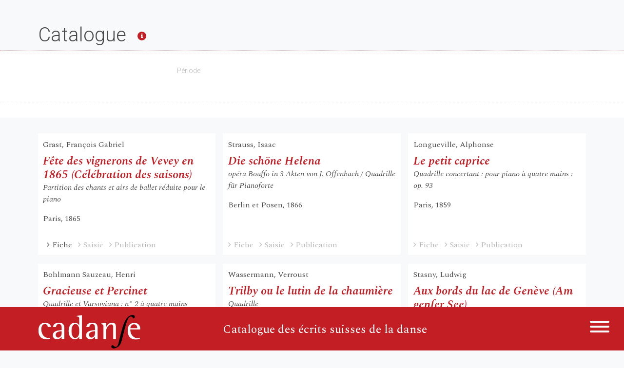

--- FILE ---
content_type: text/html; charset=UTF-8
request_url: https://cadanse.info/catalogue/?fwp_biblio=ge-cm
body_size: 16355
content:
<!doctype html>
<html lang="fr-FR">
  <head>
  <meta charset="utf-8">
  <meta http-equiv="x-ua-compatible" content="ie=edge">
  <meta name="viewport" content="width=device-width, initial-scale=1, shrink-to-fit=no">
  <meta name='robots' content='index, follow, max-image-preview:large, max-snippet:-1, max-video-preview:-1' />
	<style>img:is([sizes="auto" i], [sizes^="auto," i]) { contain-intrinsic-size: 3000px 1500px }</style>
	
	<!-- This site is optimized with the Yoast SEO plugin v26.8 - https://yoast.com/product/yoast-seo-wordpress/ -->
	<title>Catalogue - Cadanse - Catalogue des écrits suisses de la danse</title>
	<link rel="canonical" href="https://cadanse.info/catalogue/" />
	<meta property="og:locale" content="fr_FR" />
	<meta property="og:type" content="article" />
	<meta property="og:title" content="Catalogue - Cadanse - Catalogue des écrits suisses de la danse" />
	<meta property="og:description" content="Le catalogue des écrits suisses de la danse est virtuel et évolutif. Il rassemble des références, des fiches de présentation d&rsquo;ouvrages (« fiches ») et des rééditions au format pdf (« saisies »). Les écrits de la danse retenus dans le catalogue sont sélectionnés principalement à partir des métacatalogues Swissbib et Rero. Chaque titre ancien retenu est localisé en &hellip; Lire la suite" />
	<meta property="og:url" content="https://cadanse.info/catalogue/" />
	<meta property="og:site_name" content="Cadanse" />
	<meta property="article:modified_time" content="2018-05-29T19:56:57+00:00" />
	<meta name="twitter:card" content="summary_large_image" />
	<meta name="twitter:label1" content="Durée de lecture estimée" />
	<meta name="twitter:data1" content="1 minute" />
	<script type="application/ld+json" class="yoast-schema-graph">{"@context":"https://schema.org","@graph":[{"@type":"WebPage","@id":"https://cadanse.info/catalogue/","url":"https://cadanse.info/catalogue/","name":"Catalogue - Cadanse - Catalogue des écrits suisses de la danse","isPartOf":{"@id":"https://cadanse.info/#website"},"datePublished":"2018-04-09T14:54:38+00:00","dateModified":"2018-05-29T19:56:57+00:00","breadcrumb":{"@id":"https://cadanse.info/catalogue/#breadcrumb"},"inLanguage":"fr-FR","potentialAction":[{"@type":"ReadAction","target":["https://cadanse.info/catalogue/"]}]},{"@type":"BreadcrumbList","@id":"https://cadanse.info/catalogue/#breadcrumb","itemListElement":[{"@type":"ListItem","position":1,"name":"Accueil","item":"https://cadanse.info/"},{"@type":"ListItem","position":2,"name":"Catalogue"}]},{"@type":"WebSite","@id":"https://cadanse.info/#website","url":"https://cadanse.info/","name":"Cadanse","description":"Catalogue des écrits suisses de la danse","publisher":{"@id":"https://cadanse.info/#organization"},"potentialAction":[{"@type":"SearchAction","target":{"@type":"EntryPoint","urlTemplate":"https://cadanse.info/?s={search_term_string}"},"query-input":{"@type":"PropertyValueSpecification","valueRequired":true,"valueName":"search_term_string"}}],"inLanguage":"fr-FR"},{"@type":"Organization","@id":"https://cadanse.info/#organization","name":"Cadanse","url":"https://cadanse.info/","logo":{"@type":"ImageObject","inLanguage":"fr-FR","@id":"https://cadanse.info/#/schema/logo/image/","url":"https://cadanse.info/wp-content/uploads/2018/05/cadanselogo_couleur.png","contentUrl":"https://cadanse.info/wp-content/uploads/2018/05/cadanselogo_couleur.png","width":209,"height":70,"caption":"Cadanse"},"image":{"@id":"https://cadanse.info/#/schema/logo/image/"}}]}</script>
	<!-- / Yoast SEO plugin. -->


		<!-- This site uses the Google Analytics by MonsterInsights plugin v9.11.1 - Using Analytics tracking - https://www.monsterinsights.com/ -->
							<script src="//www.googletagmanager.com/gtag/js?id=G-T05K1N5QDZ"  data-cfasync="false" data-wpfc-render="false" type="text/javascript" async></script>
			<script data-cfasync="false" data-wpfc-render="false" type="text/javascript">
				var mi_version = '9.11.1';
				var mi_track_user = true;
				var mi_no_track_reason = '';
								var MonsterInsightsDefaultLocations = {"page_location":"https:\/\/cadanse.info\/catalogue\/?fwp_biblio=ge-cm"};
								if ( typeof MonsterInsightsPrivacyGuardFilter === 'function' ) {
					var MonsterInsightsLocations = (typeof MonsterInsightsExcludeQuery === 'object') ? MonsterInsightsPrivacyGuardFilter( MonsterInsightsExcludeQuery ) : MonsterInsightsPrivacyGuardFilter( MonsterInsightsDefaultLocations );
				} else {
					var MonsterInsightsLocations = (typeof MonsterInsightsExcludeQuery === 'object') ? MonsterInsightsExcludeQuery : MonsterInsightsDefaultLocations;
				}

								var disableStrs = [
										'ga-disable-G-T05K1N5QDZ',
									];

				/* Function to detect opted out users */
				function __gtagTrackerIsOptedOut() {
					for (var index = 0; index < disableStrs.length; index++) {
						if (document.cookie.indexOf(disableStrs[index] + '=true') > -1) {
							return true;
						}
					}

					return false;
				}

				/* Disable tracking if the opt-out cookie exists. */
				if (__gtagTrackerIsOptedOut()) {
					for (var index = 0; index < disableStrs.length; index++) {
						window[disableStrs[index]] = true;
					}
				}

				/* Opt-out function */
				function __gtagTrackerOptout() {
					for (var index = 0; index < disableStrs.length; index++) {
						document.cookie = disableStrs[index] + '=true; expires=Thu, 31 Dec 2099 23:59:59 UTC; path=/';
						window[disableStrs[index]] = true;
					}
				}

				if ('undefined' === typeof gaOptout) {
					function gaOptout() {
						__gtagTrackerOptout();
					}
				}
								window.dataLayer = window.dataLayer || [];

				window.MonsterInsightsDualTracker = {
					helpers: {},
					trackers: {},
				};
				if (mi_track_user) {
					function __gtagDataLayer() {
						dataLayer.push(arguments);
					}

					function __gtagTracker(type, name, parameters) {
						if (!parameters) {
							parameters = {};
						}

						if (parameters.send_to) {
							__gtagDataLayer.apply(null, arguments);
							return;
						}

						if (type === 'event') {
														parameters.send_to = monsterinsights_frontend.v4_id;
							var hookName = name;
							if (typeof parameters['event_category'] !== 'undefined') {
								hookName = parameters['event_category'] + ':' + name;
							}

							if (typeof MonsterInsightsDualTracker.trackers[hookName] !== 'undefined') {
								MonsterInsightsDualTracker.trackers[hookName](parameters);
							} else {
								__gtagDataLayer('event', name, parameters);
							}
							
						} else {
							__gtagDataLayer.apply(null, arguments);
						}
					}

					__gtagTracker('js', new Date());
					__gtagTracker('set', {
						'developer_id.dZGIzZG': true,
											});
					if ( MonsterInsightsLocations.page_location ) {
						__gtagTracker('set', MonsterInsightsLocations);
					}
										__gtagTracker('config', 'G-T05K1N5QDZ', {"forceSSL":"true"} );
										window.gtag = __gtagTracker;										(function () {
						/* https://developers.google.com/analytics/devguides/collection/analyticsjs/ */
						/* ga and __gaTracker compatibility shim. */
						var noopfn = function () {
							return null;
						};
						var newtracker = function () {
							return new Tracker();
						};
						var Tracker = function () {
							return null;
						};
						var p = Tracker.prototype;
						p.get = noopfn;
						p.set = noopfn;
						p.send = function () {
							var args = Array.prototype.slice.call(arguments);
							args.unshift('send');
							__gaTracker.apply(null, args);
						};
						var __gaTracker = function () {
							var len = arguments.length;
							if (len === 0) {
								return;
							}
							var f = arguments[len - 1];
							if (typeof f !== 'object' || f === null || typeof f.hitCallback !== 'function') {
								if ('send' === arguments[0]) {
									var hitConverted, hitObject = false, action;
									if ('event' === arguments[1]) {
										if ('undefined' !== typeof arguments[3]) {
											hitObject = {
												'eventAction': arguments[3],
												'eventCategory': arguments[2],
												'eventLabel': arguments[4],
												'value': arguments[5] ? arguments[5] : 1,
											}
										}
									}
									if ('pageview' === arguments[1]) {
										if ('undefined' !== typeof arguments[2]) {
											hitObject = {
												'eventAction': 'page_view',
												'page_path': arguments[2],
											}
										}
									}
									if (typeof arguments[2] === 'object') {
										hitObject = arguments[2];
									}
									if (typeof arguments[5] === 'object') {
										Object.assign(hitObject, arguments[5]);
									}
									if ('undefined' !== typeof arguments[1].hitType) {
										hitObject = arguments[1];
										if ('pageview' === hitObject.hitType) {
											hitObject.eventAction = 'page_view';
										}
									}
									if (hitObject) {
										action = 'timing' === arguments[1].hitType ? 'timing_complete' : hitObject.eventAction;
										hitConverted = mapArgs(hitObject);
										__gtagTracker('event', action, hitConverted);
									}
								}
								return;
							}

							function mapArgs(args) {
								var arg, hit = {};
								var gaMap = {
									'eventCategory': 'event_category',
									'eventAction': 'event_action',
									'eventLabel': 'event_label',
									'eventValue': 'event_value',
									'nonInteraction': 'non_interaction',
									'timingCategory': 'event_category',
									'timingVar': 'name',
									'timingValue': 'value',
									'timingLabel': 'event_label',
									'page': 'page_path',
									'location': 'page_location',
									'title': 'page_title',
									'referrer' : 'page_referrer',
								};
								for (arg in args) {
																		if (!(!args.hasOwnProperty(arg) || !gaMap.hasOwnProperty(arg))) {
										hit[gaMap[arg]] = args[arg];
									} else {
										hit[arg] = args[arg];
									}
								}
								return hit;
							}

							try {
								f.hitCallback();
							} catch (ex) {
							}
						};
						__gaTracker.create = newtracker;
						__gaTracker.getByName = newtracker;
						__gaTracker.getAll = function () {
							return [];
						};
						__gaTracker.remove = noopfn;
						__gaTracker.loaded = true;
						window['__gaTracker'] = __gaTracker;
					})();
									} else {
										console.log("");
					(function () {
						function __gtagTracker() {
							return null;
						}

						window['__gtagTracker'] = __gtagTracker;
						window['gtag'] = __gtagTracker;
					})();
									}
			</script>
							<!-- / Google Analytics by MonsterInsights -->
		<script type="text/javascript">
/* <![CDATA[ */
window._wpemojiSettings = {"baseUrl":"https:\/\/s.w.org\/images\/core\/emoji\/15.0.3\/72x72\/","ext":".png","svgUrl":"https:\/\/s.w.org\/images\/core\/emoji\/15.0.3\/svg\/","svgExt":".svg","source":{"concatemoji":"https:\/\/cadanse.info\/wp-includes\/js\/wp-emoji-release.min.js?ver=6.7.4"}};
/*! This file is auto-generated */
!function(i,n){var o,s,e;function c(e){try{var t={supportTests:e,timestamp:(new Date).valueOf()};sessionStorage.setItem(o,JSON.stringify(t))}catch(e){}}function p(e,t,n){e.clearRect(0,0,e.canvas.width,e.canvas.height),e.fillText(t,0,0);var t=new Uint32Array(e.getImageData(0,0,e.canvas.width,e.canvas.height).data),r=(e.clearRect(0,0,e.canvas.width,e.canvas.height),e.fillText(n,0,0),new Uint32Array(e.getImageData(0,0,e.canvas.width,e.canvas.height).data));return t.every(function(e,t){return e===r[t]})}function u(e,t,n){switch(t){case"flag":return n(e,"\ud83c\udff3\ufe0f\u200d\u26a7\ufe0f","\ud83c\udff3\ufe0f\u200b\u26a7\ufe0f")?!1:!n(e,"\ud83c\uddfa\ud83c\uddf3","\ud83c\uddfa\u200b\ud83c\uddf3")&&!n(e,"\ud83c\udff4\udb40\udc67\udb40\udc62\udb40\udc65\udb40\udc6e\udb40\udc67\udb40\udc7f","\ud83c\udff4\u200b\udb40\udc67\u200b\udb40\udc62\u200b\udb40\udc65\u200b\udb40\udc6e\u200b\udb40\udc67\u200b\udb40\udc7f");case"emoji":return!n(e,"\ud83d\udc26\u200d\u2b1b","\ud83d\udc26\u200b\u2b1b")}return!1}function f(e,t,n){var r="undefined"!=typeof WorkerGlobalScope&&self instanceof WorkerGlobalScope?new OffscreenCanvas(300,150):i.createElement("canvas"),a=r.getContext("2d",{willReadFrequently:!0}),o=(a.textBaseline="top",a.font="600 32px Arial",{});return e.forEach(function(e){o[e]=t(a,e,n)}),o}function t(e){var t=i.createElement("script");t.src=e,t.defer=!0,i.head.appendChild(t)}"undefined"!=typeof Promise&&(o="wpEmojiSettingsSupports",s=["flag","emoji"],n.supports={everything:!0,everythingExceptFlag:!0},e=new Promise(function(e){i.addEventListener("DOMContentLoaded",e,{once:!0})}),new Promise(function(t){var n=function(){try{var e=JSON.parse(sessionStorage.getItem(o));if("object"==typeof e&&"number"==typeof e.timestamp&&(new Date).valueOf()<e.timestamp+604800&&"object"==typeof e.supportTests)return e.supportTests}catch(e){}return null}();if(!n){if("undefined"!=typeof Worker&&"undefined"!=typeof OffscreenCanvas&&"undefined"!=typeof URL&&URL.createObjectURL&&"undefined"!=typeof Blob)try{var e="postMessage("+f.toString()+"("+[JSON.stringify(s),u.toString(),p.toString()].join(",")+"));",r=new Blob([e],{type:"text/javascript"}),a=new Worker(URL.createObjectURL(r),{name:"wpTestEmojiSupports"});return void(a.onmessage=function(e){c(n=e.data),a.terminate(),t(n)})}catch(e){}c(n=f(s,u,p))}t(n)}).then(function(e){for(var t in e)n.supports[t]=e[t],n.supports.everything=n.supports.everything&&n.supports[t],"flag"!==t&&(n.supports.everythingExceptFlag=n.supports.everythingExceptFlag&&n.supports[t]);n.supports.everythingExceptFlag=n.supports.everythingExceptFlag&&!n.supports.flag,n.DOMReady=!1,n.readyCallback=function(){n.DOMReady=!0}}).then(function(){return e}).then(function(){var e;n.supports.everything||(n.readyCallback(),(e=n.source||{}).concatemoji?t(e.concatemoji):e.wpemoji&&e.twemoji&&(t(e.twemoji),t(e.wpemoji)))}))}((window,document),window._wpemojiSettings);
/* ]]> */
</script>
<link rel='stylesheet' id='formidable-css' href='https://cadanse.info/wp-content/plugins/formidable/css/formidableforms.css?ver=114442' type='text/css' media='all' />
<style id='wp-emoji-styles-inline-css' type='text/css'>

	img.wp-smiley, img.emoji {
		display: inline !important;
		border: none !important;
		box-shadow: none !important;
		height: 1em !important;
		width: 1em !important;
		margin: 0 0.07em !important;
		vertical-align: -0.1em !important;
		background: none !important;
		padding: 0 !important;
	}
</style>
<link rel='stylesheet' id='wp-block-library-css' href='https://cadanse.info/wp-includes/css/dist/block-library/style.min.css?ver=6.7.4' type='text/css' media='all' />
<style id='global-styles-inline-css' type='text/css'>
:root{--wp--preset--aspect-ratio--square: 1;--wp--preset--aspect-ratio--4-3: 4/3;--wp--preset--aspect-ratio--3-4: 3/4;--wp--preset--aspect-ratio--3-2: 3/2;--wp--preset--aspect-ratio--2-3: 2/3;--wp--preset--aspect-ratio--16-9: 16/9;--wp--preset--aspect-ratio--9-16: 9/16;--wp--preset--color--black: #000000;--wp--preset--color--cyan-bluish-gray: #abb8c3;--wp--preset--color--white: #ffffff;--wp--preset--color--pale-pink: #f78da7;--wp--preset--color--vivid-red: #cf2e2e;--wp--preset--color--luminous-vivid-orange: #ff6900;--wp--preset--color--luminous-vivid-amber: #fcb900;--wp--preset--color--light-green-cyan: #7bdcb5;--wp--preset--color--vivid-green-cyan: #00d084;--wp--preset--color--pale-cyan-blue: #8ed1fc;--wp--preset--color--vivid-cyan-blue: #0693e3;--wp--preset--color--vivid-purple: #9b51e0;--wp--preset--gradient--vivid-cyan-blue-to-vivid-purple: linear-gradient(135deg,rgba(6,147,227,1) 0%,rgb(155,81,224) 100%);--wp--preset--gradient--light-green-cyan-to-vivid-green-cyan: linear-gradient(135deg,rgb(122,220,180) 0%,rgb(0,208,130) 100%);--wp--preset--gradient--luminous-vivid-amber-to-luminous-vivid-orange: linear-gradient(135deg,rgba(252,185,0,1) 0%,rgba(255,105,0,1) 100%);--wp--preset--gradient--luminous-vivid-orange-to-vivid-red: linear-gradient(135deg,rgba(255,105,0,1) 0%,rgb(207,46,46) 100%);--wp--preset--gradient--very-light-gray-to-cyan-bluish-gray: linear-gradient(135deg,rgb(238,238,238) 0%,rgb(169,184,195) 100%);--wp--preset--gradient--cool-to-warm-spectrum: linear-gradient(135deg,rgb(74,234,220) 0%,rgb(151,120,209) 20%,rgb(207,42,186) 40%,rgb(238,44,130) 60%,rgb(251,105,98) 80%,rgb(254,248,76) 100%);--wp--preset--gradient--blush-light-purple: linear-gradient(135deg,rgb(255,206,236) 0%,rgb(152,150,240) 100%);--wp--preset--gradient--blush-bordeaux: linear-gradient(135deg,rgb(254,205,165) 0%,rgb(254,45,45) 50%,rgb(107,0,62) 100%);--wp--preset--gradient--luminous-dusk: linear-gradient(135deg,rgb(255,203,112) 0%,rgb(199,81,192) 50%,rgb(65,88,208) 100%);--wp--preset--gradient--pale-ocean: linear-gradient(135deg,rgb(255,245,203) 0%,rgb(182,227,212) 50%,rgb(51,167,181) 100%);--wp--preset--gradient--electric-grass: linear-gradient(135deg,rgb(202,248,128) 0%,rgb(113,206,126) 100%);--wp--preset--gradient--midnight: linear-gradient(135deg,rgb(2,3,129) 0%,rgb(40,116,252) 100%);--wp--preset--font-size--small: 13px;--wp--preset--font-size--medium: 20px;--wp--preset--font-size--large: 36px;--wp--preset--font-size--x-large: 42px;--wp--preset--spacing--20: 0.44rem;--wp--preset--spacing--30: 0.67rem;--wp--preset--spacing--40: 1rem;--wp--preset--spacing--50: 1.5rem;--wp--preset--spacing--60: 2.25rem;--wp--preset--spacing--70: 3.38rem;--wp--preset--spacing--80: 5.06rem;--wp--preset--shadow--natural: 6px 6px 9px rgba(0, 0, 0, 0.2);--wp--preset--shadow--deep: 12px 12px 50px rgba(0, 0, 0, 0.4);--wp--preset--shadow--sharp: 6px 6px 0px rgba(0, 0, 0, 0.2);--wp--preset--shadow--outlined: 6px 6px 0px -3px rgba(255, 255, 255, 1), 6px 6px rgba(0, 0, 0, 1);--wp--preset--shadow--crisp: 6px 6px 0px rgba(0, 0, 0, 1);}:where(body) { margin: 0; }.wp-site-blocks > .alignleft { float: left; margin-right: 2em; }.wp-site-blocks > .alignright { float: right; margin-left: 2em; }.wp-site-blocks > .aligncenter { justify-content: center; margin-left: auto; margin-right: auto; }:where(.is-layout-flex){gap: 0.5em;}:where(.is-layout-grid){gap: 0.5em;}.is-layout-flow > .alignleft{float: left;margin-inline-start: 0;margin-inline-end: 2em;}.is-layout-flow > .alignright{float: right;margin-inline-start: 2em;margin-inline-end: 0;}.is-layout-flow > .aligncenter{margin-left: auto !important;margin-right: auto !important;}.is-layout-constrained > .alignleft{float: left;margin-inline-start: 0;margin-inline-end: 2em;}.is-layout-constrained > .alignright{float: right;margin-inline-start: 2em;margin-inline-end: 0;}.is-layout-constrained > .aligncenter{margin-left: auto !important;margin-right: auto !important;}.is-layout-constrained > :where(:not(.alignleft):not(.alignright):not(.alignfull)){margin-left: auto !important;margin-right: auto !important;}body .is-layout-flex{display: flex;}.is-layout-flex{flex-wrap: wrap;align-items: center;}.is-layout-flex > :is(*, div){margin: 0;}body .is-layout-grid{display: grid;}.is-layout-grid > :is(*, div){margin: 0;}body{padding-top: 0px;padding-right: 0px;padding-bottom: 0px;padding-left: 0px;}a:where(:not(.wp-element-button)){text-decoration: underline;}:root :where(.wp-element-button, .wp-block-button__link){background-color: #32373c;border-width: 0;color: #fff;font-family: inherit;font-size: inherit;line-height: inherit;padding: calc(0.667em + 2px) calc(1.333em + 2px);text-decoration: none;}.has-black-color{color: var(--wp--preset--color--black) !important;}.has-cyan-bluish-gray-color{color: var(--wp--preset--color--cyan-bluish-gray) !important;}.has-white-color{color: var(--wp--preset--color--white) !important;}.has-pale-pink-color{color: var(--wp--preset--color--pale-pink) !important;}.has-vivid-red-color{color: var(--wp--preset--color--vivid-red) !important;}.has-luminous-vivid-orange-color{color: var(--wp--preset--color--luminous-vivid-orange) !important;}.has-luminous-vivid-amber-color{color: var(--wp--preset--color--luminous-vivid-amber) !important;}.has-light-green-cyan-color{color: var(--wp--preset--color--light-green-cyan) !important;}.has-vivid-green-cyan-color{color: var(--wp--preset--color--vivid-green-cyan) !important;}.has-pale-cyan-blue-color{color: var(--wp--preset--color--pale-cyan-blue) !important;}.has-vivid-cyan-blue-color{color: var(--wp--preset--color--vivid-cyan-blue) !important;}.has-vivid-purple-color{color: var(--wp--preset--color--vivid-purple) !important;}.has-black-background-color{background-color: var(--wp--preset--color--black) !important;}.has-cyan-bluish-gray-background-color{background-color: var(--wp--preset--color--cyan-bluish-gray) !important;}.has-white-background-color{background-color: var(--wp--preset--color--white) !important;}.has-pale-pink-background-color{background-color: var(--wp--preset--color--pale-pink) !important;}.has-vivid-red-background-color{background-color: var(--wp--preset--color--vivid-red) !important;}.has-luminous-vivid-orange-background-color{background-color: var(--wp--preset--color--luminous-vivid-orange) !important;}.has-luminous-vivid-amber-background-color{background-color: var(--wp--preset--color--luminous-vivid-amber) !important;}.has-light-green-cyan-background-color{background-color: var(--wp--preset--color--light-green-cyan) !important;}.has-vivid-green-cyan-background-color{background-color: var(--wp--preset--color--vivid-green-cyan) !important;}.has-pale-cyan-blue-background-color{background-color: var(--wp--preset--color--pale-cyan-blue) !important;}.has-vivid-cyan-blue-background-color{background-color: var(--wp--preset--color--vivid-cyan-blue) !important;}.has-vivid-purple-background-color{background-color: var(--wp--preset--color--vivid-purple) !important;}.has-black-border-color{border-color: var(--wp--preset--color--black) !important;}.has-cyan-bluish-gray-border-color{border-color: var(--wp--preset--color--cyan-bluish-gray) !important;}.has-white-border-color{border-color: var(--wp--preset--color--white) !important;}.has-pale-pink-border-color{border-color: var(--wp--preset--color--pale-pink) !important;}.has-vivid-red-border-color{border-color: var(--wp--preset--color--vivid-red) !important;}.has-luminous-vivid-orange-border-color{border-color: var(--wp--preset--color--luminous-vivid-orange) !important;}.has-luminous-vivid-amber-border-color{border-color: var(--wp--preset--color--luminous-vivid-amber) !important;}.has-light-green-cyan-border-color{border-color: var(--wp--preset--color--light-green-cyan) !important;}.has-vivid-green-cyan-border-color{border-color: var(--wp--preset--color--vivid-green-cyan) !important;}.has-pale-cyan-blue-border-color{border-color: var(--wp--preset--color--pale-cyan-blue) !important;}.has-vivid-cyan-blue-border-color{border-color: var(--wp--preset--color--vivid-cyan-blue) !important;}.has-vivid-purple-border-color{border-color: var(--wp--preset--color--vivid-purple) !important;}.has-vivid-cyan-blue-to-vivid-purple-gradient-background{background: var(--wp--preset--gradient--vivid-cyan-blue-to-vivid-purple) !important;}.has-light-green-cyan-to-vivid-green-cyan-gradient-background{background: var(--wp--preset--gradient--light-green-cyan-to-vivid-green-cyan) !important;}.has-luminous-vivid-amber-to-luminous-vivid-orange-gradient-background{background: var(--wp--preset--gradient--luminous-vivid-amber-to-luminous-vivid-orange) !important;}.has-luminous-vivid-orange-to-vivid-red-gradient-background{background: var(--wp--preset--gradient--luminous-vivid-orange-to-vivid-red) !important;}.has-very-light-gray-to-cyan-bluish-gray-gradient-background{background: var(--wp--preset--gradient--very-light-gray-to-cyan-bluish-gray) !important;}.has-cool-to-warm-spectrum-gradient-background{background: var(--wp--preset--gradient--cool-to-warm-spectrum) !important;}.has-blush-light-purple-gradient-background{background: var(--wp--preset--gradient--blush-light-purple) !important;}.has-blush-bordeaux-gradient-background{background: var(--wp--preset--gradient--blush-bordeaux) !important;}.has-luminous-dusk-gradient-background{background: var(--wp--preset--gradient--luminous-dusk) !important;}.has-pale-ocean-gradient-background{background: var(--wp--preset--gradient--pale-ocean) !important;}.has-electric-grass-gradient-background{background: var(--wp--preset--gradient--electric-grass) !important;}.has-midnight-gradient-background{background: var(--wp--preset--gradient--midnight) !important;}.has-small-font-size{font-size: var(--wp--preset--font-size--small) !important;}.has-medium-font-size{font-size: var(--wp--preset--font-size--medium) !important;}.has-large-font-size{font-size: var(--wp--preset--font-size--large) !important;}.has-x-large-font-size{font-size: var(--wp--preset--font-size--x-large) !important;}
:where(.wp-block-post-template.is-layout-flex){gap: 1.25em;}:where(.wp-block-post-template.is-layout-grid){gap: 1.25em;}
:where(.wp-block-columns.is-layout-flex){gap: 2em;}:where(.wp-block-columns.is-layout-grid){gap: 2em;}
:root :where(.wp-block-pullquote){font-size: 1.5em;line-height: 1.6;}
</style>
<link rel='stylesheet' id='sage/main.css-css' href='https://cadanse.info/wp-content/themes/cad/dist/styles/main_30cbbdad.css' type='text/css' media='all' />
<script type="text/javascript" src="https://cadanse.info/wp-content/plugins/google-analytics-for-wordpress/assets/js/frontend-gtag.min.js?ver=9.11.1" id="monsterinsights-frontend-script-js" async="async" data-wp-strategy="async"></script>
<script data-cfasync="false" data-wpfc-render="false" type="text/javascript" id='monsterinsights-frontend-script-js-extra'>/* <![CDATA[ */
var monsterinsights_frontend = {"js_events_tracking":"true","download_extensions":"doc,pdf,ppt,zip,xls,docx,pptx,xlsx","inbound_paths":"[]","home_url":"https:\/\/cadanse.info","hash_tracking":"false","v4_id":"G-T05K1N5QDZ"};/* ]]> */
</script>
<script type="text/javascript" src="https://cadanse.info/wp-includes/js/jquery/jquery.min.js?ver=3.7.1" id="jquery-core-js"></script>
<script type="text/javascript" src="https://cadanse.info/wp-includes/js/jquery/jquery-migrate.min.js?ver=3.4.1" id="jquery-migrate-js"></script>
<link rel="https://api.w.org/" href="https://cadanse.info/wp-json/" /><link rel="alternate" title="JSON" type="application/json" href="https://cadanse.info/wp-json/wp/v2/pages/1886" /><link rel="EditURI" type="application/rsd+xml" title="RSD" href="https://cadanse.info/xmlrpc.php?rsd" />
<meta name="generator" content="WordPress 6.7.4" />
<link rel='shortlink' href='https://cadanse.info/?p=1886' />
<link rel="alternate" title="oEmbed (JSON)" type="application/json+oembed" href="https://cadanse.info/wp-json/oembed/1.0/embed?url=https%3A%2F%2Fcadanse.info%2Fcatalogue%2F" />
<link rel="alternate" title="oEmbed (XML)" type="text/xml+oembed" href="https://cadanse.info/wp-json/oembed/1.0/embed?url=https%3A%2F%2Fcadanse.info%2Fcatalogue%2F&#038;format=xml" />
<script>document.documentElement.className += " js";</script>
<style type="text/css">.recentcomments a{display:inline !important;padding:0 !important;margin:0 !important;}</style></head>
  <body class="page-template page-template-template-catalogue template-catalogue page page-id-1886 catalogue app-data index-data singular-data page-data page-1886-data page-catalogue-data template-catalogue-data">
        <header class="c-Menu fixed-bottom">

    <nav class="c-Menu--container container ">
        
      <div class="c-Menu--section c-Menu--inactive row">

         <div class="col-sm-4">
            <a class="c-Menu--brand" href="https://cadanse.info/">
              <svg width="210px" height="70px" viewBox="0 0 210 70" version="1.1" xmlns="http://www.w3.org/2000/svg" xmlns:xlink="http://www.w3.org/1999/xlink">
                <g id="logo-w" stroke="none" stroke-width="1" fill="none" fill-rule="evenodd">
                    <path fill="#FFFFFF" d="M19.949,25.355 C19.949,21.596 17.927,19.23 14.034,19.23 C8.257,19.23 6.792,25.425 6.792,30.087 C6.792,38.79 11.458,47.7 21.2,47.7 C22.455,47.7 23.776,47.492 25.028,47.279 L25.028,49.297 C22.664,50.064 20.089,50.412 17.581,50.412 C5.886,50.412 0.878,43.592 0.878,32.454 C0.878,23.475 4.774,16.516 14.585,16.516 C19.736,16.516 26.42,19.299 26.42,25.355 L19.949,25.355 Z" class="brand-global"></path>
                    <path fill="#FFFFFF" d="M48.556,49.647 L48.556,45.193 C45.84,48.391 43.059,50.413 38.674,50.413 C33.799,50.413 30.32,47.14 30.32,42.197 C30.32,33.012 41.735,32.036 48.555,31.829 L48.555,29.113 C48.555,24.591 48.696,19.231 42.709,19.231 C38.673,19.231 37.14,21.667 36.932,25.356 L30.737,25.356 C31.154,18.674 37.001,16.517 42.915,16.517 C51.06,16.517 53.916,20.068 53.916,27.862 L53.916,49.648 L48.556,49.648 L48.556,49.647 Z M48.556,33.988 C43.826,34.056 36.235,35.099 36.235,41.295 C36.235,44.428 38.189,47.004 41.523,47.004 C45.981,47.004 48.556,41.993 48.556,38.095 L48.556,33.988 Z" class="brand-global"></path>
                    <path fill="#FFFFFF" d="M84.613,49.647 L84.613,45.053 L84.476,45.053 C82.663,48.391 79.53,50.413 75.705,50.413 C66.236,50.413 62.758,41.711 62.758,33.498 C62.758,25.565 65.96,16.516 75.356,16.516 C79.184,16.516 82.734,18.604 84.476,22.015 L84.613,22.015 L84.613,9.487 C84.613,5.381 83.71,3.639 79.321,3.639 L79.321,2.455 L89.97,0.925 L89.97,49.647 L84.613,49.647 Z M84.613,32.036 C84.613,27.027 83.009,19.231 76.609,19.231 C69.929,19.231 68.673,28.489 68.673,33.499 C68.673,38.303 69.861,47.702 76.328,47.702 C82.804,47.702 84.613,39.973 84.613,34.823 L84.613,32.036 Z" class="brand-global"></path>
                    <path fill="#FFFFFF" d="M116.912,49.647 L116.912,45.193 C114.196,48.391 111.415,50.413 107.03,50.413 C102.155,50.413 98.673,47.14 98.673,42.197 C98.673,33.012 110.095,32.036 116.912,31.829 L116.912,29.113 C116.912,24.591 117.049,19.231 111.062,19.231 C107.029,19.231 105.497,21.667 105.288,25.356 L99.09,25.356 C99.514,18.674 105.357,16.517 111.271,16.517 C119.419,16.517 122.269,20.068 122.269,27.862 L122.269,49.648 L116.912,49.648 L116.912,49.647 Z M116.912,33.988 C112.178,34.056 104.591,35.099 104.591,41.295 C104.591,44.428 106.545,47.004 109.883,47.004 C114.337,47.004 116.913,41.993 116.913,38.095 L116.913,33.988 L116.912,33.988 Z" class="brand-global"></path>
                    <path fill="#FFFFFF" d="M154.361,49.647 L154.361,27.167 C154.361,23.337 154.361,19.927 149.486,19.927 C144.334,19.927 139.672,28.557 139.672,33.081 L139.672,49.647 L134.312,49.647 L134.312,23.961 C134.312,20.412 132.085,19.648 129.024,19.371 L129.024,18.186 L139.672,16.517 L139.672,25.773 L139.809,25.773 C141.69,20.9 145.935,16.517 151.436,16.517 C157.422,16.517 159.721,19.021 159.721,24.869 L159.721,49.648 L154.361,49.648 L154.361,49.647 Z" class="brand-global"></path>
                    <path fill="#000000" d="M195.813476,7.5260575 C195.187476,7.5260575 194.911476,7.0380575 194.349476,6.3420575 C193.306476,4.7430575 192.266476,3.6980575 190.593476,3.6980575 C187.042476,3.6980575 184.117476,6.9000575 179.664476,22.0720575 C177.649476,29.1740575 174.793476,40.5900575 172.635476,49.6370575 C170.412476,58.8940575 167.969476,63.2790575 163.932476,65.9910575 C161.640476,67.4550575 158.230476,69.3330575 155.442476,69.3330575 C153.215476,69.3330575 150.150476,67.5230575 150.150476,65.7140575 C150.150476,64.7390575 151.197476,63.1380575 152.104476,62.7170575 C152.938476,62.3720575 153.841476,62.5800575 153.982476,62.7890575 C155.792476,65.0160575 157.389476,65.9220575 159.691476,65.9220575 C162.893476,65.9220575 164.350476,62.1630575 166.720476,51.5140575 C168.181476,44.9710575 171.242476,33.6270575 173.887476,24.6480575 C177.650476,12.2580575 182.377476,5.9950575 186.557476,3.2090575 C189.201476,1.3990575 191.704476,0.5640575 193.798476,0.5640575 C196.857476,0.5660575 198.597476,2.3080575 198.597476,4.6030575 C198.530476,5.9970575 196.788476,7.5260575 195.813476,7.5260575 Z" class="brand-custom" fill-rule="nonzero"></path>
                    <path fill="#FFFFFF" d="M189.269476,30.1470575 L189.269476,31.6090575 C189.269476,39.6830575 195.187476,48.1770575 203.818476,48.1770575 C205.487476,48.1770575 207.156476,47.7560575 208.757476,47.3390575 L208.757476,49.6370575 C206.461476,50.5400575 202.562476,50.8890575 200.126476,50.8890575 C188.988476,50.8890575 183.909476,43.5110575 183.909476,32.9310575 C183.909476,23.2580575 187.459476,16.9930575 197.903476,16.9930575 C205.345476,16.9930575 209.594476,21.7250575 209.594476,29.1040575 L209.594476,30.1470575 L189.269476,30.1470575 Z M203.536476,27.1540575 C203.536476,23.2580575 201.173476,19.7070575 196.996476,19.7070575 C192.057476,19.7070575 189.758476,23.2580575 189.337476,27.7810575 L203.536476,27.7810575 L203.536476,27.1540575 Z" class="brand-global" fill-rule="nonzero"></path>
                </g>
              </svg>
            </a>
         </div>
         <div class="c-Menu--description col-sm-8 d-none d-md-block">
            Catalogue des écrits suisses de la danse        </div>
      
      </div>

      <div class="c-Menu--section c-Menu--active row">
          <div class="col-12 col-md-4 c-Menu--brand">
              <a class="c-Menu--brand-link" href="https://cadanse.info/">
                <svg width="210px" height="70px" viewBox="0 0 210 70" version="1.1" xmlns="http://www.w3.org/2000/svg" xmlns:xlink="http://www.w3.org/1999/xlink">
                  <g id="logo-w" stroke="none" stroke-width="1" fill="none" fill-rule="evenodd">
                      <path fill="#FFFFFF" d="M19.949,25.355 C19.949,21.596 17.927,19.23 14.034,19.23 C8.257,19.23 6.792,25.425 6.792,30.087 C6.792,38.79 11.458,47.7 21.2,47.7 C22.455,47.7 23.776,47.492 25.028,47.279 L25.028,49.297 C22.664,50.064 20.089,50.412 17.581,50.412 C5.886,50.412 0.878,43.592 0.878,32.454 C0.878,23.475 4.774,16.516 14.585,16.516 C19.736,16.516 26.42,19.299 26.42,25.355 L19.949,25.355 Z" class="brand-global"></path>
                      <path fill="#FFFFFF" d="M48.556,49.647 L48.556,45.193 C45.84,48.391 43.059,50.413 38.674,50.413 C33.799,50.413 30.32,47.14 30.32,42.197 C30.32,33.012 41.735,32.036 48.555,31.829 L48.555,29.113 C48.555,24.591 48.696,19.231 42.709,19.231 C38.673,19.231 37.14,21.667 36.932,25.356 L30.737,25.356 C31.154,18.674 37.001,16.517 42.915,16.517 C51.06,16.517 53.916,20.068 53.916,27.862 L53.916,49.648 L48.556,49.648 L48.556,49.647 Z M48.556,33.988 C43.826,34.056 36.235,35.099 36.235,41.295 C36.235,44.428 38.189,47.004 41.523,47.004 C45.981,47.004 48.556,41.993 48.556,38.095 L48.556,33.988 Z" class="brand-global"></path>
                      <path fill="#FFFFFF" d="M84.613,49.647 L84.613,45.053 L84.476,45.053 C82.663,48.391 79.53,50.413 75.705,50.413 C66.236,50.413 62.758,41.711 62.758,33.498 C62.758,25.565 65.96,16.516 75.356,16.516 C79.184,16.516 82.734,18.604 84.476,22.015 L84.613,22.015 L84.613,9.487 C84.613,5.381 83.71,3.639 79.321,3.639 L79.321,2.455 L89.97,0.925 L89.97,49.647 L84.613,49.647 Z M84.613,32.036 C84.613,27.027 83.009,19.231 76.609,19.231 C69.929,19.231 68.673,28.489 68.673,33.499 C68.673,38.303 69.861,47.702 76.328,47.702 C82.804,47.702 84.613,39.973 84.613,34.823 L84.613,32.036 Z" class="brand-global"></path>
                      <path fill="#FFFFFF" d="M116.912,49.647 L116.912,45.193 C114.196,48.391 111.415,50.413 107.03,50.413 C102.155,50.413 98.673,47.14 98.673,42.197 C98.673,33.012 110.095,32.036 116.912,31.829 L116.912,29.113 C116.912,24.591 117.049,19.231 111.062,19.231 C107.029,19.231 105.497,21.667 105.288,25.356 L99.09,25.356 C99.514,18.674 105.357,16.517 111.271,16.517 C119.419,16.517 122.269,20.068 122.269,27.862 L122.269,49.648 L116.912,49.648 L116.912,49.647 Z M116.912,33.988 C112.178,34.056 104.591,35.099 104.591,41.295 C104.591,44.428 106.545,47.004 109.883,47.004 C114.337,47.004 116.913,41.993 116.913,38.095 L116.913,33.988 L116.912,33.988 Z" class="brand-global"></path>
                      <path fill="#FFFFFF" d="M154.361,49.647 L154.361,27.167 C154.361,23.337 154.361,19.927 149.486,19.927 C144.334,19.927 139.672,28.557 139.672,33.081 L139.672,49.647 L134.312,49.647 L134.312,23.961 C134.312,20.412 132.085,19.648 129.024,19.371 L129.024,18.186 L139.672,16.517 L139.672,25.773 L139.809,25.773 C141.69,20.9 145.935,16.517 151.436,16.517 C157.422,16.517 159.721,19.021 159.721,24.869 L159.721,49.648 L154.361,49.648 L154.361,49.647 Z" class="brand-global"></path>
                      <path fill="#000000" d="M195.813476,7.5260575 C195.187476,7.5260575 194.911476,7.0380575 194.349476,6.3420575 C193.306476,4.7430575 192.266476,3.6980575 190.593476,3.6980575 C187.042476,3.6980575 184.117476,6.9000575 179.664476,22.0720575 C177.649476,29.1740575 174.793476,40.5900575 172.635476,49.6370575 C170.412476,58.8940575 167.969476,63.2790575 163.932476,65.9910575 C161.640476,67.4550575 158.230476,69.3330575 155.442476,69.3330575 C153.215476,69.3330575 150.150476,67.5230575 150.150476,65.7140575 C150.150476,64.7390575 151.197476,63.1380575 152.104476,62.7170575 C152.938476,62.3720575 153.841476,62.5800575 153.982476,62.7890575 C155.792476,65.0160575 157.389476,65.9220575 159.691476,65.9220575 C162.893476,65.9220575 164.350476,62.1630575 166.720476,51.5140575 C168.181476,44.9710575 171.242476,33.6270575 173.887476,24.6480575 C177.650476,12.2580575 182.377476,5.9950575 186.557476,3.2090575 C189.201476,1.3990575 191.704476,0.5640575 193.798476,0.5640575 C196.857476,0.5660575 198.597476,2.3080575 198.597476,4.6030575 C198.530476,5.9970575 196.788476,7.5260575 195.813476,7.5260575 Z" class="brand-custom" fill-rule="nonzero"></path>
                      <path fill="#FFFFFF" d="M189.269476,30.1470575 L189.269476,31.6090575 C189.269476,39.6830575 195.187476,48.1770575 203.818476,48.1770575 C205.487476,48.1770575 207.156476,47.7560575 208.757476,47.3390575 L208.757476,49.6370575 C206.461476,50.5400575 202.562476,50.8890575 200.126476,50.8890575 C188.988476,50.8890575 183.909476,43.5110575 183.909476,32.9310575 C183.909476,23.2580575 187.459476,16.9930575 197.903476,16.9930575 C205.345476,16.9930575 209.594476,21.7250575 209.594476,29.1040575 L209.594476,30.1470575 L189.269476,30.1470575 Z M203.536476,27.1540575 C203.536476,23.2580575 201.173476,19.7070575 196.996476,19.7070575 C192.057476,19.7070575 189.758476,23.2580575 189.337476,27.7810575 L203.536476,27.7810575 L203.536476,27.1540575 Z" class="brand-global" fill-rule="nonzero"></path>
                  </g>
                </svg>
              </a>
           </div>
           <div class="col-12 col-md-8">
                            <div class="menu-menu-1-container"><ul id="menu-menu-1" class="c-Menu--ul"><li id="menu-item-1901" class="menu-item menu-item-type-post_type menu-item-object-page current-menu-item page_item page-item-1886 current_page_item menu-item-1901"><a href="https://cadanse.info/catalogue/" aria-current="page">Catalogue</a></li>
<li id="menu-item-1897" class="menu-item menu-item-type-post_type menu-item-object-page menu-item-1897"><a href="https://cadanse.info/actus/">Actualités</a></li>
<li id="menu-item-1899" class="menu-item menu-item-type-post_type menu-item-object-page menu-item-1899"><a href="https://cadanse.info/collaborateurs/">Collaborateurs</a></li>
<li id="menu-item-2820" class="menu-item menu-item-type-post_type menu-item-object-page menu-item-2820"><a href="https://cadanse.info/bibliotheques/">Bibliothèques</a></li>
<li id="menu-item-1898" class="menu-item menu-item-type-post_type menu-item-object-page menu-item-1898"><a href="https://cadanse.info/sponsors/">Sponsors</a></li>
<li id="menu-item-1900" class="menu-item menu-item-type-post_type menu-item-object-page menu-item-1900"><a href="https://cadanse.info/donation/">Donation</a></li>
<li id="menu-item-1905" class="menu-item menu-item-type-post_type menu-item-object-page menu-item-1905"><a href="https://cadanse.info/contact/">Contact</a></li>
</ul></div>
                       </div>
          
      </div>
      <button class="c-Menu--toggle js-Menu-toggle hamburger hamburger--minus" aria-label="Menu" aria-controls="navigation">
          <span class="hamburger-box">
            <span class="hamburger-inner"></span>							
          </span>
      </button> 
    </nav>

</header>

    <div class="wrap container" role="document">
      <div class="content">
        <main class="main">
           
  
 <div class="page-header">
    <h1>Catalogue <button type="button" class="btn btn-link" data-toggle="modal" data-target="#exampleModalCenter">
        <span class="badge badge-pill badge-secondary"> <i class="fa fa-info"></i></span>
        </button></h1>
  </div>
  
  <!-- Button trigger modal -->
 
  
  <!-- Modal -->
  <div class="modal fade" id="exampleModalCenter" tabindex="-1" role="dialog" aria-labelledby="exampleModalCenterTitle" aria-hidden="true">
    <div class="modal-dialog modal-dialog-centered modal-lg" role="document">
      <div class="modal-content">
        <div class="modal-header">
          <h5 class="modal-title" id="exampleModalCenterTitle">A propos du catalogue</h5>
          <button type="button" class="close" data-dismiss="modal" aria-label="Close">
            <span aria-hidden="true">&times;</span>
          </button>
        </div>
        <div class="modal-body">
            <p>Le catalogue des écrits suisses de la danse est virtuel et évolutif.</p>
<p>Il rassemble des références, des fiches de présentation d&rsquo;ouvrages (« fiches ») et des rééditions au format pdf (« saisies »).</p>
<p>Les écrits de la danse retenus dans le catalogue sont sélectionnés principalement à partir des métacatalogues Swissbib et Rero. Chaque titre ancien retenu est localisé en Suisse puis associé au moins à un canton, une bibliothèque et une cote. Les titre récents (considérés par défaut comme largement diffusés ou disponibles en librairie) ne sont pas nécessairement associés à un canton, une bibliothèque et une cote.</p>
<p>Certains écrits de la danse, consultés en bibliothèque par l&rsquo;équipe de Cadanse, semblent d&rsquo;un intérêt suffisant pour que leurs références bibliographiques soient enrichies de données bibliométriques, de commentaires, de photographies du volume, ou d&rsquo;autres documents. Les simples références évoluent ainsi en « fiches », c&rsquo;est-à-dire en notices de présentation d&rsquo;ouvrages. Les fiches permettent d&rsquo;accéder à des contenus comme au regard singulier de lecteurs sur les écrits de la danse.</p>
<p>Certains écrits de la danse, leur part congrue, ont un contenu particulièrement interpellant. Pour autant qu&rsquo;ils ne soient pas encore accessibles sous forme digitalisée, ils sont dactylographiés, mis en page puis publiés sur le site au format pdf. Ils sont présents sur le site au titre de « saisie ». La réédition sur le site d&rsquo;écrits de la danse brefs et curieux permet une accessibilité facilitée à leurs contenus: la langue de l&rsquo;original est corrigée en vertu des normes typographiques et orthographiques actuelles; et la présentation est adaptée soit à la lecture sur écran soit à un tirage papier.</p>
<p>&nbsp;</p>
        </div>
        
      </div>
    </div>
  </div>

  

<div class="recherche recherche-avancee">
  <div class="container">
    <div class="recherche-avancee--row row">

      <div class="recherche-item recherche-texte col-12 col-md-3">
        <div class="facetwp-facet facetwp-facet-texte facetwp-type-search" data-name="texte" data-type="search"></div>      </div>
      <div class="recherche-item recherche-dates col-12 col-md-6">
        <h3 class="facet-label">Période</h3>
        <div class="facetwp-facet facetwp-facet-date facetwp-type-slider" data-name="date" data-type="slider"></div>      </div>
      <div class="recherche-item recherche-types col-12 col-md-3">
        <div class="facetwp-facet facetwp-facet-has_resources facetwp-type-checkboxes" data-name="has_resources" data-type="checkboxes"></div>      </div>

    </div>
    <div class="recherche-avancee--row row">
        <div class="recherche-item recherche-etat col-sm">
            <div class="facetwp-facet facetwp-facet-etat facetwp-type-fselect" data-name="etat" data-type="fselect"></div>          </div>
        <div class="recherche-item recherche-biblios col-sm">
            <div class="facetwp-facet facetwp-facet-biblio facetwp-type-fselect" data-name="biblio" data-type="fselect"></div>          </div>
          <div class="recherche-item recherche-lieu col-sm">
            <div class="facetwp-facet facetwp-facet-lieu facetwp-type-fselect" data-name="lieu" data-type="fselect"></div>          </div>
          <div class="recherche-item recherche-type col-sm">
              <div class="facetwp-facet facetwp-facet-type facetwp-type-fselect" data-name="type" data-type="fselect"></div>            </div>
          <div class="recherche-item recherche-languages col-sm">
            <div class="facetwp-facet facetwp-facet-language facetwp-type-fselect" data-name="language" data-type="fselect"></div>          </div>
          <div class="recherche-item recherche-contributeur col-sm">
              <div class="facetwp-facet facetwp-facet-contributeur facetwp-type-fselect" data-name="contributeur" data-type="fselect"></div>            </div>
      
      
    </div>
  </div>
</div>

<div class="recherche recherche-infos row">
    <div class="recherche-selection container">
        <div class="facetwp-selections"></div>    </div>
</div>

<div class="recherche recherche-outils row">
    <div class="recherche-sort col-12 col-md-4">
      <div class="facetwp-sort"></div>    </div>
    <div class="recherche-pagination col-12 col-md-4">
        <div class="facetwp-pager"></div>    </div>
    <div class="recherche-count col-12 col-md-4">
        <div class="facetwp-counts"></div>    </div>
</div>



<div class="recherche-results">
  <div class="facetwp-template" data-name="sources"><article class="c-SourceSmall col-sm-4 post-8797 source type-source status-publish hentry tag-fete-des-vignerons source_type-partition source_editor-fm source_location-bs source_location-be source_location-ge source_location-vs source_location-vd source_location-zh source_biblio-bn source_biblio-be source_biblio-bs-ubhb source_biblio-bge source_biblio-ge-bibliotheque-musicale source_biblio-ge-cm source_biblio-vd-archives-cantonales-vaudoises source_biblio-vd-bcu-riponne source_biblio-hemu-cl source_biblio-vs-mv source_biblio-zh-zb source_lang-fr source_etat-fiche">
    <div class="c-SourceSmall--inner">
        <div class="c-Source--auteurs">
            Grast, François Gabriel
          </div>
          <div class="c-Source--titres">
            <div class="c-Source--titre">
                <a href="https://cadanse.info/source/fete-des-vignerons-de-vevey-en-1865-celebration-des-saisons/">Fête des vignerons de Vevey en 1865 (Célébration des saisons)</a>
            </div>
                                    <div class="c-Source--soustitre">
                        Partition des chants et airs de ballet réduite pour le piano
                    </div>
                            </div>
          <div class="c-Source--meta">
            Paris, 1865
          </div>
          <div class="c-Source--etat">
            <span class="c-Source--etat-item fic"><i class="fa fa-angle-right"></i>Fiche</span>
                        <span class="c-Source--etat-item sai"><i class="fa fa-angle-right"></i>Saisie</span>
            <span class="c-Source--etat-item pub"><i class="fa fa-angle-right"></i>Publication</span>
                        
          </div>
    </div>
</article>
<article class="c-SourceSmall col-sm-4 post-7507 source type-source status-publish hentry tag-quadrille source_editor-fm source_location-ge source_biblio-ge-cm">
    <div class="c-SourceSmall--inner">
        <div class="c-Source--auteurs">
            Strauss, Isaac
          </div>
          <div class="c-Source--titres">
            <div class="c-Source--titre">
                <a href="https://cadanse.info/source/die-schone-helena/">Die schöne Helena</a>
            </div>
                                    <div class="c-Source--soustitre">
                        opéra Bouffo in 3 Akten von J. Offenbach / Quadrille für Pianoforte
                    </div>
                            </div>
          <div class="c-Source--meta">
            Berlin et Posen, 1866
          </div>
          <div class="c-Source--etat">
            <span class="c-Source--etat-item fic"><i class="fa fa-angle-right"></i>Fiche</span>
                        <span class="c-Source--etat-item sai"><i class="fa fa-angle-right"></i>Saisie</span>
            <span class="c-Source--etat-item pub"><i class="fa fa-angle-right"></i>Publication</span>
                        
          </div>
    </div>
</article>
<article class="c-SourceSmall col-sm-4 post-7500 source type-source status-publish hentry tag-quadrille source_editor-fm source_location-ge source_biblio-ge-cm">
    <div class="c-SourceSmall--inner">
        <div class="c-Source--auteurs">
            Longueville, Alphonse
          </div>
          <div class="c-Source--titres">
            <div class="c-Source--titre">
                <a href="https://cadanse.info/source/le-petit-caprice/">Le petit caprice</a>
            </div>
                                    <div class="c-Source--soustitre">
                        Quadrille concertant : pour piano à quatre mains : op. 93
                    </div>
                            </div>
          <div class="c-Source--meta">
            Paris, 1859
          </div>
          <div class="c-Source--etat">
            <span class="c-Source--etat-item fic"><i class="fa fa-angle-right"></i>Fiche</span>
                        <span class="c-Source--etat-item sai"><i class="fa fa-angle-right"></i>Saisie</span>
            <span class="c-Source--etat-item pub"><i class="fa fa-angle-right"></i>Publication</span>
                        
          </div>
    </div>
</article>
<article class="c-SourceSmall col-sm-4 post-7490 source type-source status-publish hentry tag-quadrille source_editor-fm source_location-ge source_biblio-ge-cm">
    <div class="c-SourceSmall--inner">
        <div class="c-Source--auteurs">
            Bohlmann Sauzeau, Henri
          </div>
          <div class="c-Source--titres">
            <div class="c-Source--titre">
                <a href="https://cadanse.info/source/gracieuse-et-percinet/">Gracieuse et Percinet</a>
            </div>
                                    <div class="c-Source--soustitre">
                        Quadrille et Varsoviana : n° 2 à quatre mains 
                    </div>
                            </div>
          <div class="c-Source--meta">
            Paris, 1854
          </div>
          <div class="c-Source--etat">
            <span class="c-Source--etat-item fic"><i class="fa fa-angle-right"></i>Fiche</span>
                        <span class="c-Source--etat-item sai"><i class="fa fa-angle-right"></i>Saisie</span>
            <span class="c-Source--etat-item pub"><i class="fa fa-angle-right"></i>Publication</span>
                        
          </div>
    </div>
</article>
<article class="c-SourceSmall col-sm-4 post-7190 source type-source status-publish hentry tag-ballet tag-danse-et-musique tag-musique tag-quadrille source_type-partition source_editor-fm source_location-ge source_biblio-ge-cm">
    <div class="c-SourceSmall--inner">
        <div class="c-Source--auteurs">
            Wassermann, Verroust
          </div>
          <div class="c-Source--titres">
            <div class="c-Source--titre">
                <a href="https://cadanse.info/source/trilby-ou-le-lutin-de-la-chaumiere/">Trilby ou le lutin de la chaumière</a>
            </div>
                                    <div class="c-Source--soustitre">
                        Quadrille
                    </div>
                            </div>
          <div class="c-Source--meta">
            Paris, 1846
          </div>
          <div class="c-Source--etat">
            <span class="c-Source--etat-item fic"><i class="fa fa-angle-right"></i>Fiche</span>
                        <span class="c-Source--etat-item sai"><i class="fa fa-angle-right"></i>Saisie</span>
            <span class="c-Source--etat-item pub"><i class="fa fa-angle-right"></i>Publication</span>
                        
          </div>
    </div>
</article>
<article class="c-SourceSmall col-sm-4 post-7178 source type-source status-publish hentry tag-mazurka tag-polka source_type-partition source_editor-fm source_location-ge source_biblio-ge-cm">
    <div class="c-SourceSmall--inner">
        <div class="c-Source--auteurs">
            Stasny, Ludwig
          </div>
          <div class="c-Source--titres">
            <div class="c-Source--titre">
                <a href="https://cadanse.info/source/aux-bords-du-lac-de-geneve/">Aux bords du lac de Genève (Am genfer See)</a>
            </div>
                                    <div class="c-Source--soustitre">
                        Polka-mazurka pour piano, op. 147
                    </div>
                            </div>
          <div class="c-Source--meta">
            Mayence
          </div>
          <div class="c-Source--etat">
            <span class="c-Source--etat-item fic"><i class="fa fa-angle-right"></i>Fiche</span>
                        <span class="c-Source--etat-item sai"><i class="fa fa-angle-right"></i>Saisie</span>
            <span class="c-Source--etat-item pub"><i class="fa fa-angle-right"></i>Publication</span>
                        
          </div>
    </div>
</article>
<article class="c-SourceSmall col-sm-4 post-7157 source type-source status-publish hentry tag-quadrille source_type-partition source_editor-fm source_location-ge source_biblio-ge-cm">
    <div class="c-SourceSmall--inner">
        <div class="c-Source--auteurs">
            Udl, Joh. Anton
          </div>
          <div class="c-Source--titres">
            <div class="c-Source--titre">
                <a href="https://cadanse.info/source/immergrun-reichs-quadrille/">Immergrün. Reichs-Quadrille.</a>
            </div>
                                    <div class="c-Source--soustitre">
                        im Rococco-Ecossaise-oder Polka-Tremblante-Schritte 
                    </div>
                            </div>
          <div class="c-Source--meta">
            Wien, k.k. Hof-u. pr.Kunst-u Musikalien-Handlung, 1857
          </div>
          <div class="c-Source--etat">
            <span class="c-Source--etat-item fic"><i class="fa fa-angle-right"></i>Fiche</span>
                        <span class="c-Source--etat-item sai"><i class="fa fa-angle-right"></i>Saisie</span>
            <span class="c-Source--etat-item pub"><i class="fa fa-angle-right"></i>Publication</span>
                        
          </div>
    </div>
</article>
<article class="c-SourceSmall col-sm-4 post-7142 source type-source status-publish hentry tag-polka source_type-partition source_editor-fm source_location-be source_location-ge source_biblio-bn source_biblio-ge-cm">
    <div class="c-SourceSmall--inner">
        <div class="c-Source--auteurs">
            Jaques-Dalcroze, Émile
          </div>
          <div class="c-Source--titres">
            <div class="c-Source--titre">
                <a href="https://cadanse.info/source/polka-des-boutons-dor/">Polka des boutons d&rsquo;or</a>
            </div>
                                    <div class="c-Source--soustitre">
                        (Ballet des Narcisses)
                    </div>
                            </div>
          <div class="c-Source--meta">
            Genève, 1898
          </div>
          <div class="c-Source--etat">
            <span class="c-Source--etat-item fic"><i class="fa fa-angle-right"></i>Fiche</span>
                        <span class="c-Source--etat-item sai"><i class="fa fa-angle-right"></i>Saisie</span>
            <span class="c-Source--etat-item pub"><i class="fa fa-angle-right"></i>Publication</span>
                        
          </div>
    </div>
</article>
<article class="c-SourceSmall col-sm-4 post-6855 source type-source status-publish hentry tag-fete-des-vignerons source_type-partition source_editor-fm source_location-be source_location-france source_location-ge source_location-lu source_location-vd source_biblio-bn source_biblio-bnf-opera source_biblio-bge source_biblio-ge-bibliotheque-musicale source_biblio-ge-cm source_biblio-lu-zhb source_biblio-vd-archives-cantonales-vaudoises source_biblio-vd-bcu-riponne source_biblio-vd-bcu-unitheque-2 source_biblio-hemu-cl source_etat-fiche">
    <div class="c-SourceSmall--inner">
        <div class="c-Source--auteurs">
            Grast, François Gabriel
          </div>
          <div class="c-Source--titres">
            <div class="c-Source--titre">
                <a href="https://cadanse.info/source/fete-des-vignerons/">Fête des Vignerons de Vevey 1851</a>
            </div>
                                    <div class="c-Source--soustitre">
                        Partition avec accompagnement de piano des chants et airs de ballets exécutés à la Fête de vignerons de Vevey en 1851
                    </div>
                            </div>
          <div class="c-Source--meta">
            
          </div>
          <div class="c-Source--etat">
            <span class="c-Source--etat-item fic"><i class="fa fa-angle-right"></i>Fiche</span>
                        <span class="c-Source--etat-item sai"><i class="fa fa-angle-right"></i>Saisie</span>
            <span class="c-Source--etat-item pub"><i class="fa fa-angle-right"></i>Publication</span>
                        
          </div>
    </div>
</article>
<article class="c-SourceSmall col-sm-4 post-6796 source type-source status-publish hentry tag-galop tag-mazurka tag-polka tag-redowa tag-scottish tag-valse source_type-partition source_editor-fm source_location-ge source_biblio-ge-cm source_etat-fiche">
    <div class="c-SourceSmall--inner">
        <div class="c-Source--auteurs">
            s.n.
          </div>
          <div class="c-Source--titres">
            <div class="c-Source--titre">
                <a href="https://cadanse.info/source/souvenir-suisse/">Souvenir suisse</a>
            </div>
                                    <div class="c-Source--soustitre">
                        recueil de 14 jolis airs de danse, d’une exécution facile pour piano : dédié à la jeunesse musicienne : contenant 6 valses, 4 polka-mazurka, 1 polka, 1 shottish, 1 galop et 1 redova
                    </div>
                            </div>
          <div class="c-Source--meta">
            
          </div>
          <div class="c-Source--etat">
            <span class="c-Source--etat-item fic"><i class="fa fa-angle-right"></i>Fiche</span>
                        <span class="c-Source--etat-item sai"><i class="fa fa-angle-right"></i>Saisie</span>
            <span class="c-Source--etat-item pub"><i class="fa fa-angle-right"></i>Publication</span>
                        
          </div>
    </div>
</article>
<article class="c-SourceSmall col-sm-4 post-5557 source type-source status-publish hentry tag-danse-et-musique tag-fete-des-vignerons source_type-partition source_editor-dk source_editor-fm source_biblio-bnf-richelieu-musique source_biblio-ge-cm source_biblio-hemu-cl source_lang-fr source_etat-fiche pays-suisse">
    <div class="c-SourceSmall--inner">
        <div class="c-Source--auteurs">
            Senger, Hugo de
          </div>
          <div class="c-Source--titres">
            <div class="c-Source--titre">
                <a href="https://cadanse.info/source/fete-des-vignerons-de-vevey-1889/">Fête des vignerons de Vevey 1889</a>
            </div>
                                    <div class="c-Source--soustitre">
                        Célébration des saisons. Partition pour piano des chants et ballets. Nouvelle édition revue et augmentée.
                    </div>
                            </div>
          <div class="c-Source--meta">
            Lausanne &amp; Vevey , Charles Fötisch, Schlesinger
          </div>
          <div class="c-Source--etat">
            <span class="c-Source--etat-item fic"><i class="fa fa-angle-right"></i>Fiche</span>
                        <span class="c-Source--etat-item sai"><i class="fa fa-angle-right"></i>Saisie</span>
            <span class="c-Source--etat-item pub"><i class="fa fa-angle-right"></i>Publication</span>
                        
          </div>
    </div>
</article>
<article class="c-SourceSmall col-sm-4 post-3626 source type-source status-publish hentry tag-musique tag-sauteuse tag-valse source_type-partition source_editor-dk source_editor-fm source_location-ge source_biblio-bge source_biblio-ge-cm source_lang-fr source_etat-fiche pays-france">
    <div class="c-SourceSmall--inner">
        <div class="c-Source--auteurs">
            Kaupert, Jean-Bernard
          </div>
          <div class="c-Source--titres">
            <div class="c-Source--titre">
                <a href="https://cadanse.info/source/six-pieces-de-danse-choisies/">Six pièces de danse choisies</a>
            </div>
                                    <div class="c-Source--soustitre">
                        dans le portefeuille d’un amateur et offertes en hommage à Mesdemoiselles Gay-Lussac par Mr. Kaupert
                    </div>
                            </div>
          <div class="c-Source--meta">
            1824
          </div>
          <div class="c-Source--etat">
            <span class="c-Source--etat-item fic"><i class="fa fa-angle-right"></i>Fiche</span>
                        <span class="c-Source--etat-item sai"><i class="fa fa-angle-right"></i>Saisie</span>
            <span class="c-Source--etat-item pub"><i class="fa fa-angle-right"></i>Publication</span>
                        
          </div>
    </div>
</article>
<article class="c-SourceSmall col-sm-4 post-3527 source type-source status-publish hentry tag-airs-de-ballet tag-fete-des-vignerons tag-valse source_type-partition source_editor-dk source_editor-fm source_location-france source_location-vd source_biblio-bnf-richelieu-musique source_biblio-ge-cm source_biblio-hemu-cl source_lang-fr source_etat-fiche pays-france">
    <div class="c-SourceSmall--inner">
        <div class="c-Source--auteurs">
            Grast, Antony
          </div>
          <div class="c-Source--titres">
            <div class="c-Source--titre">
                <a href="https://cadanse.info/source/fete-des-vignerons-de-vevey-1865-2/">Fête des Vignerons de Vevey 1865</a>
            </div>
                                    <div class="c-Source--soustitre">
                        Airs de danses par Antony Grast, n°2 Valse sur la scène du printemps
                    </div>
                            </div>
          <div class="c-Source--meta">
            Paris, S. Richault, 1865
          </div>
          <div class="c-Source--etat">
            <span class="c-Source--etat-item fic"><i class="fa fa-angle-right"></i>Fiche</span>
                        <span class="c-Source--etat-item sai"><i class="fa fa-angle-right"></i>Saisie</span>
            <span class="c-Source--etat-item pub"><i class="fa fa-angle-right"></i>Publication</span>
                        
          </div>
    </div>
</article>
<article class="c-SourceSmall col-sm-4 post-3517 source type-source status-publish hentry tag-airs-de-ballet tag-fete-des-vignerons tag-quadrille source_type-partition source_editor-dk source_editor-fm source_location-france source_location-ge source_biblio-bnf-richelieu-musique source_biblio-ge-cm source_lang-fr source_etat-fiche pays-france">
    <div class="c-SourceSmall--inner">
        <div class="c-Source--auteurs">
            Grast, Antony
          </div>
          <div class="c-Source--titres">
            <div class="c-Source--titre">
                <a href="https://cadanse.info/source/fete-des-vignerons-de-vevey-1865/">Fête des Vignerons de Vevey 1865</a>
            </div>
                                    <div class="c-Source--soustitre">
                        Airs de danses par Antony Grast, n°1 Vevey, Quadrille sur les airs de ballet
                    </div>
                            </div>
          <div class="c-Source--meta">
            Paris, S. Richault, 1865
          </div>
          <div class="c-Source--etat">
            <span class="c-Source--etat-item fic"><i class="fa fa-angle-right"></i>Fiche</span>
                        <span class="c-Source--etat-item sai"><i class="fa fa-angle-right"></i>Saisie</span>
            <span class="c-Source--etat-item pub"><i class="fa fa-angle-right"></i>Publication</span>
                        
          </div>
    </div>
</article>
</div></div>

<div class="recherche-outils--bottom row">
  <div class="recherche-pagination">
      <div class="facetwp-pager"></div>  </div>
</div>
  

   
        </main>
              </div>
    </div>
        <footer class="content-info">
  <div class="container">
    
    
  </div>
  <div>

  </div>
</footer>
    <script type="text/javascript" src="https://cadanse.info/wp-content/themes/cad/dist/scripts/main_30cbbdad.js" id="sage/main.js-js"></script>
<link href="https://cadanse.info/wp-content/plugins/facetwp/assets/css/front.css?ver=4.4.1" rel="stylesheet">
<script src="https://cadanse.info/wp-content/plugins/facetwp/assets/js/dist/front.min.js?ver=4.4.1"></script>
<link href="https://cadanse.info/wp-content/plugins/facetwp/assets/vendor/noUiSlider/nouislider.css?ver=4.4.1" rel="stylesheet">
<script src="https://cadanse.info/wp-content/plugins/facetwp/assets/vendor/noUiSlider/nouislider.min.js?ver=4.4.1"></script>
<script src="https://cadanse.info/wp-content/plugins/facetwp/assets/vendor/nummy/nummy.min.js?ver=4.4.1"></script>
<link href="https://cadanse.info/wp-content/plugins/facetwp/assets/vendor/fSelect/fSelect.css?ver=4.4.1" rel="stylesheet">
<script src="https://cadanse.info/wp-content/plugins/facetwp/assets/vendor/fSelect/fSelect.js?ver=4.4.1"></script>
<script>
window.FWP_JSON = {"prefix":"fwp_","no_results_text":"Aucun r\u00e9sultat trouv\u00e9","ajaxurl":"https:\/\/cadanse.info\/wp-json\/facetwp\/v1\/refresh","nonce":"f9421f6c61","preload_data":{"facets":{"texte":"<span class=\"facetwp-input-wrap\"><i class=\"facetwp-icon\"><\/i><input type=\"text\" class=\"facetwp-search\" value=\"\" placeholder=\"Votre texte de recherche...\" autocomplete=\"off\" \/><\/span>","date":"<div class=\"facetwp-slider-wrap\"><div class=\"facetwp-slider\"><\/div><\/div><span class=\"facetwp-slider-label\"><\/span><div><input type=\"button\" class=\"facetwp-slider-reset\" value=\"R\u00e9initialiser\" \/><\/div>","has_resources":"<div class=\"facetwp-checkbox disabled\" data-value=\"yes\"><span class=\"facetwp-display-value\">Ressource \u00e9lectronique<\/span><span class=\"facetwp-counter\">(0)<\/span><\/div>","etat":"<select class=\"facetwp-dropdown\" multiple=\"multiple\"><option value=\"\">Filtrer par \u00e9tat<\/option><option value=\"fiche\" data-counter=\"7\" class=\"d0\">fiche<\/option><\/select>","biblio":"<select class=\"facetwp-dropdown\" multiple=\"multiple\"><option value=\"\">Par biblioth\u00e8que<\/option><option value=\"bn\" data-counter=\"3\" class=\"d0\">BE BN<\/option><option value=\"be\" data-counter=\"1\" class=\"d0\">BE Uni Bibliothek<\/option><option value=\"bs-ubhb\" data-counter=\"1\" class=\"d0\">BS UBHB<\/option><option value=\"bnf-opera\" data-counter=\"1\" class=\"d0\">F BnF Op\u00e9ra<\/option><option value=\"bnf-richelieu-musique\" data-counter=\"3\" class=\"d0\">F BnF Richelieu Musique<\/option><option value=\"bge\" data-counter=\"3\" class=\"d0\">GE BGE<\/option><option value=\"ge-bibliotheque-musicale\" data-counter=\"2\" class=\"d0\">GE Biblioth\u00e8que musicale<\/option><option value=\"ge-cm\" data-counter=\"14\" class=\"d0\" selected>GE CM<\/option><option value=\"lu-zhb\" data-counter=\"1\" class=\"d0\">LU ZHB<\/option><option value=\"vd-archives-cantonales-vaudoises\" data-counter=\"2\" class=\"d0\">VD ACV<\/option><option value=\"vd-bcu-riponne\" data-counter=\"2\" class=\"d0\">VD BCU Riponne<\/option><option value=\"vd-bcu-unitheque-2\" data-counter=\"1\" class=\"d0\">VD BCU Unith\u00e8que<\/option><option value=\"hemu-cl\" data-counter=\"4\" class=\"d0\">VD HEMU-CL<\/option><option value=\"vs-mv\" data-counter=\"1\" class=\"d0\">VS MV Sion<\/option><option value=\"zh-zb\" data-counter=\"1\" class=\"d0\">ZH ZB<\/option><\/select>","lieu":"<select class=\"facetwp-dropdown\" multiple=\"multiple\"><option value=\"\">Par lieu<\/option><option value=\"ge\" data-counter=\"12\" class=\"d0\">Gen\u00e8ve<\/option><option value=\"be\" data-counter=\"3\" class=\"d0\">Berne<\/option><option value=\"france\" data-counter=\"3\" class=\"d0\">France<\/option><option value=\"vd\" data-counter=\"3\" class=\"d0\">Vaud<\/option><option value=\"bs\" data-counter=\"1\" class=\"d0\">B\u00e2le<\/option><option value=\"lu\" data-counter=\"1\" class=\"d0\">Lucerne<\/option><option value=\"vs\" data-counter=\"1\" class=\"d0\">Valais<\/option><option value=\"zh\" data-counter=\"1\" class=\"d0\">Zurich<\/option><\/select>","type":"<select class=\"facetwp-dropdown\" multiple=\"multiple\"><option value=\"\">Par type<\/option><option value=\"partition\" data-counter=\"11\" class=\"d0\">partition musicale<\/option><\/select>","language":"<select class=\"facetwp-dropdown\" multiple=\"multiple\"><option value=\"\">Par langue<\/option><option value=\"fr\" data-counter=\"5\" class=\"d0\">fran\u00e7ais<\/option><\/select>","contributeur":"<select class=\"facetwp-dropdown\" multiple=\"multiple\"><option value=\"\">Par contributeur<\/option><option value=\"fm\" data-counter=\"14\" class=\"d0\">Fran\u00e7ois M\u00fctzenberg<\/option><option value=\"dk\" data-counter=\"4\" class=\"d0\">D\u00f3ra Kiss<\/option><\/select>"},"template":"","settings":{"debug":{"query_args":{"post_type":"source","post_status":"publish","orderby":"date","order":"DESC","posts_per_page":24,"post__in":[8797,7507,7500,7490,7190,7178,7157,7142,6855,6796],"paged":1,"post__in_count":14},"sql":"SELECT SQL_CALC_FOUND_ROWS  wp_posts.ID\n\t\t\t\t\t FROM wp_posts \n\t\t\t\t\t WHERE 1=1  AND wp_posts.ID IN (<14 IDs>) AND wp_posts.post_type = 'source' AND ((wp_posts.post_status = 'publish'))\n\t\t\t\t\t \n\t\t\t\t\t ORDER BY wp_posts.post_date DESC\n\t\t\t\t\t LIMIT 0, 24","facets":{"texte":{"enable_relevance":"yes","label":"Texte","name":"texte","type":"search","search_engine":"relevanssi","placeholder":"Votre texte de recherche...","auto_refresh":"yes","operator":"or","selected_values":""},"date":{"label":"P\u00e9riode","name":"date","type":"slider","source":"acf\/field_5a9d5ce8b88e8","source_other":"","compare_type":"","prefix":"","suffix":"","format":"0","step":"1","operator":"or","selected_values":[]},"has_resources":{"label":"Ressource \u00e9lectronique","name":"has_resources","type":"checkboxes","source":"post_type","parent_term":"","hierarchical":"no","show_expanded":"no","ghosts":"yes","preserve_ghosts":"no","operator":"and","orderby":"count","count":"10","soft_limit":"5","selected_values":[]},"etat":{"label":"Etats","name":"etat","type":"fselect","source":"tax\/source_etat","label_any":"Filtrer par \u00e9tat","parent_term":"","multiple":"yes","hierarchical":"no","ghosts":"no","preserve_ghosts":"no","operator":"and","orderby":"count","count":"10","selected_values":[]},"biblio":{"label":"Biblioth\u00e8ques","name":"biblio","type":"fselect","source":"tax\/source_biblio","label_any":"Par biblioth\u00e8que","parent_term":"","multiple":"yes","hierarchical":"no","ghosts":"no","preserve_ghosts":"no","operator":"and","orderby":"display_value","count":"30","selected_values":["ge-cm"]},"lieu":{"label":"Lieux","name":"lieu","type":"fselect","source":"tax\/source_location","label_any":"Par lieu","parent_term":"","multiple":"yes","hierarchical":"no","ghosts":"no","preserve_ghosts":"no","operator":"and","orderby":"count","count":"10","selected_values":[]},"type":{"label":"Types","name":"type","type":"fselect","source":"tax\/source_type","label_any":"Par type","parent_term":"","multiple":"yes","hierarchical":"no","ghosts":"no","preserve_ghosts":"no","operator":"and","orderby":"count","count":"20","selected_values":[]},"language":{"label":"Languages","name":"language","type":"fselect","source":"tax\/source_lang","label_any":"Par langue","parent_term":"","multiple":"yes","hierarchical":"no","ghosts":"no","preserve_ghosts":"no","operator":"and","orderby":"count","count":"10","selected_values":[]},"contributeur":{"label":"Contributeurs","name":"contributeur","type":"fselect","source":"tax\/source_editor","label_any":"Par contributeur","parent_term":"","multiple":"yes","hierarchical":"no","ghosts":"no","preserve_ghosts":"no","operator":"and","orderby":"count","count":"10","selected_values":[]}},"template":{"label":"Sources","name":"sources","query":"<?php\nreturn array(\n    'post_type' => 'source',\n   \"post_status\" => \"publish\",\n  \"orderby\" => \"date\",\n  \"order\" => \"DESC\",\n  \"posts_per_page\" => 24\n);","template":"<?php while ( have_posts() ) : the_post(); ?>\n<?php echo App\\template('partials.content-source');?>\n<?php endwhile; ?>"},"settings":{"thousands_separator":"'","decimal_separator":".","prefix":"fwp_","load_jquery":"no","loading_animation":"fade","gmaps_api_key":"","debug_mode":"on","enable_indexer":"yes","places_version":"place-class"},"last_indexed":"6 ans","row_counts":{"biblio":1439,"contributeur":290,"date":890,"etat":240,"has_resources":149,"language":856,"lieu":1226,"type":1158},"hooks_used":{"facetwp_index_row":["wp-content\/mu-plugins\/cad\/cad.php:220","wp-content\/mu-plugins\/cad\/cad.php:240"],"facetwp_sort_options":["wp-content\/mu-plugins\/cad\/cad.php:324"],"pre_get_posts":["wp-content\/plugins\/wordpress-seo\/inc\/sitemaps\/class-sitemaps.php:243"]},"post_types":["page","post","source"]},"pager":{"page":1,"per_page":24,"total_rows":14,"total_rows_unfiltered":952,"total_pages":1},"num_choices":{"date":1,"has_resources":1,"etat":1,"biblio":15,"lieu":8,"type":1,"language":1,"contributeur":2},"labels":{"texte":"Texte","date":"P\u00e9riode","has_resources":"Ressource \u00e9lectronique","etat":"Etats","biblio":"Biblioth\u00e8ques","lieu":"Lieux","type":"Types","language":"Languages","contributeur":"Contributeurs"},"texte":{"auto_refresh":"yes"},"date":{"range":{"min":1824,"max":1898},"decimal_separator":".","thousands_separator":"'","start":[1824,1898],"format":"0","prefix":"","suffix":"","step":"1","handle_attributes":[{"aria-label":"lower"},{"aria-label":"upper"}]},"has_resources":{"show_expanded":"no"},"etat":{"placeholder":"Filtrer par \u00e9tat","overflowText":"{n} s\u00e9lectionn\u00e9","searchText":"Rechercher","noResultsText":"Aucun r\u00e9sultat trouv\u00e9","operator":"and"},"biblio":{"placeholder":"Par biblioth\u00e8que","overflowText":"{n} s\u00e9lectionn\u00e9","searchText":"Rechercher","noResultsText":"Aucun r\u00e9sultat trouv\u00e9","operator":"and"},"lieu":{"placeholder":"Par lieu","overflowText":"{n} s\u00e9lectionn\u00e9","searchText":"Rechercher","noResultsText":"Aucun r\u00e9sultat trouv\u00e9","operator":"and"},"type":{"placeholder":"Par type","overflowText":"{n} s\u00e9lectionn\u00e9","searchText":"Rechercher","noResultsText":"Aucun r\u00e9sultat trouv\u00e9","operator":"and"},"language":{"placeholder":"Par langue","overflowText":"{n} s\u00e9lectionn\u00e9","searchText":"Rechercher","noResultsText":"Aucun r\u00e9sultat trouv\u00e9","operator":"and"},"contributeur":{"placeholder":"Par contributeur","overflowText":"{n} s\u00e9lectionn\u00e9","searchText":"Rechercher","noResultsText":"Aucun r\u00e9sultat trouv\u00e9","operator":"and"},"places":"place-class"},"pager":"<div class=\"facetwp-pager\"><\/div>","counts":14,"sort":"<select class=\"facetwp-sort-select\"><option value=\"default\">Trier par<\/option><option value=\"title_asc\">Titre (A-Z)<\/option><option value=\"title_desc\">Titre (Z-A)<\/option><option value=\"publication_desc\">Ordre chronologique inv.<\/option><option value=\"publication_asc\">Ordre chronologique<\/option><option value=\"auteurs_asc\">Auteurs alpha.<\/option><\/select>"},"expand":"[+]","collapse":"[-]"};
window.FWP_HTTP = {"get":{"fwp_biblio":"ge-cm"},"uri":"catalogue","url_vars":{"biblio":["ge-cm"]}};
</script>
  </body>
</html>
